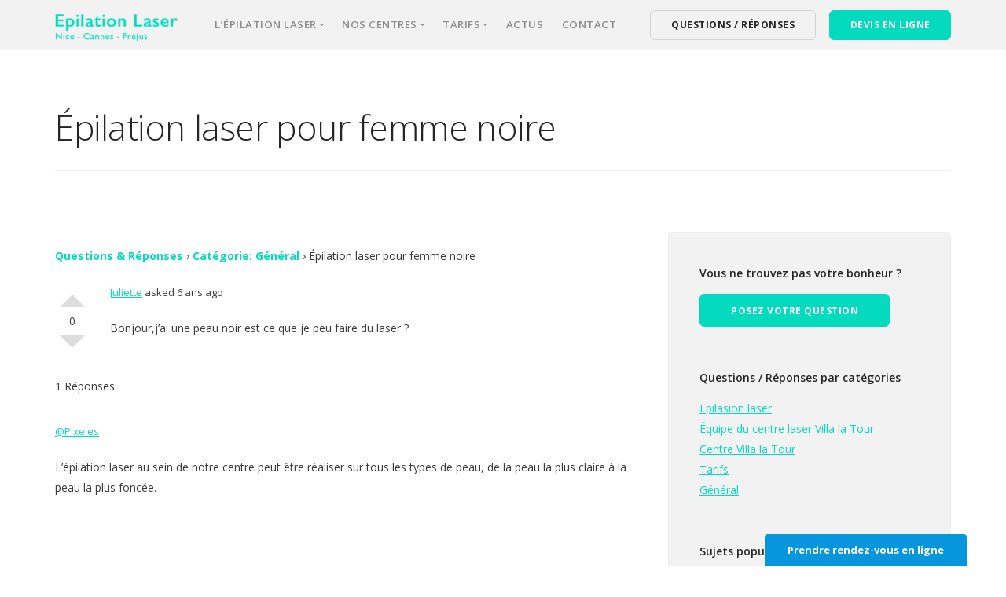

--- FILE ---
content_type: text/html; charset=UTF-8
request_url: https://www.clinique-epilation-laser.fr/question/epilation-laser-pour-femme-noire/
body_size: 8545
content:
<!doctype html>
<html lang="fr-FR">

<head>
	<meta charset="UTF-8">
	<meta name="viewport" content="width=device-width, initial-scale=1.0">
	<link rel="pingback" href="https://www.clinique-epilation-laser.fr/xmlrpc.php" />
	<meta name='robots' content='index, follow, max-image-preview:large, max-snippet:-1, max-video-preview:-1' />

	<!-- This site is optimized with the Yoast SEO plugin v19.11 - https://yoast.com/wordpress/plugins/seo/ -->
	<title>Épilation laser pour femme noire - Clinique Epilation laser</title>
	<link rel="canonical" href="https://www.clinique-epilation-laser.fr/question/epilation-laser-pour-femme-noire/" />
	<meta property="og:locale" content="fr_FR" />
	<meta property="og:type" content="article" />
	<meta property="og:title" content="Épilation laser pour femme noire - Clinique Epilation laser" />
	<meta property="og:description" content="Bonjour,j&#039;ai une peau noir est ce que je peu faire du laser ?" />
	<meta property="og:url" content="https://www.clinique-epilation-laser.fr/question/epilation-laser-pour-femme-noire/" />
	<meta property="og:site_name" content="Clinique Epilation laser" />
	<meta name="twitter:card" content="summary_large_image" />
	<script type="application/ld+json" class="yoast-schema-graph">{"@context":"https://schema.org","@graph":[{"@type":"WebPage","@id":"https://www.clinique-epilation-laser.fr/question/epilation-laser-pour-femme-noire/","url":"https://www.clinique-epilation-laser.fr/question/epilation-laser-pour-femme-noire/","name":"Épilation laser pour femme noire - Clinique Epilation laser","isPartOf":{"@id":"https://www.clinique-epilation-laser.fr/#website"},"datePublished":"2020-03-27T13:09:17+00:00","dateModified":"2020-03-27T13:09:17+00:00","breadcrumb":{"@id":"https://www.clinique-epilation-laser.fr/question/epilation-laser-pour-femme-noire/#breadcrumb"},"inLanguage":"fr-FR","potentialAction":[{"@type":"ReadAction","target":["https://www.clinique-epilation-laser.fr/question/epilation-laser-pour-femme-noire/"]}]},{"@type":"BreadcrumbList","@id":"https://www.clinique-epilation-laser.fr/question/epilation-laser-pour-femme-noire/#breadcrumb","itemListElement":[{"@type":"ListItem","position":1,"name":"Accueil","item":"https://www.clinique-epilation-laser.fr/"},{"@type":"ListItem","position":2,"name":"Questions","item":"https://www.clinique-epilation-laser.fr/question/"},{"@type":"ListItem","position":3,"name":"Épilation laser pour femme noire"}]},{"@type":"WebSite","@id":"https://www.clinique-epilation-laser.fr/#website","url":"https://www.clinique-epilation-laser.fr/","name":"Clinique Epilation laser","description":"Nice • Cannes • Fréjus","publisher":{"@id":"https://www.clinique-epilation-laser.fr/#organization"},"potentialAction":[{"@type":"SearchAction","target":{"@type":"EntryPoint","urlTemplate":"https://www.clinique-epilation-laser.fr/?s={search_term_string}"},"query-input":"required name=search_term_string"}],"inLanguage":"fr-FR"},{"@type":"Organization","@id":"https://www.clinique-epilation-laser.fr/#organization","name":"Clinique Epilation Laser","url":"https://www.clinique-epilation-laser.fr/","logo":{"@type":"ImageObject","inLanguage":"fr-FR","@id":"https://www.clinique-epilation-laser.fr/#/schema/logo/image/","url":"https://www.clinique-epilation-laser.fr/wp-content/uploads/2021/09/logo-laser-dark.png","contentUrl":"https://www.clinique-epilation-laser.fr/wp-content/uploads/2021/09/logo-laser-dark.png","width":633,"height":142,"caption":"Clinique Epilation Laser"},"image":{"@id":"https://www.clinique-epilation-laser.fr/#/schema/logo/image/"}}]}</script>
	<!-- / Yoast SEO plugin. -->


<link rel='dns-prefetch' href='//fonts.googleapis.com' />
<link rel="alternate" type="application/rss+xml" title="Clinique Epilation laser &raquo; Flux" href="https://www.clinique-epilation-laser.fr/feed/" />
<link rel="alternate" type="application/rss+xml" title="Clinique Epilation laser &raquo; Flux des commentaires" href="https://www.clinique-epilation-laser.fr/comments/feed/" />
<link rel='stylesheet' id='wp-block-library-css' href='https://www.clinique-epilation-laser.fr/wp-includes/css/dist/block-library/style.min.css?ver=6.1.9' type='text/css' media='all' />
<link rel='stylesheet' id='classic-theme-styles-css' href='https://www.clinique-epilation-laser.fr/wp-includes/css/classic-themes.min.css?ver=1' type='text/css' media='all' />
<style id='global-styles-inline-css' type='text/css'>
body{--wp--preset--color--black: #000000;--wp--preset--color--cyan-bluish-gray: #abb8c3;--wp--preset--color--white: #ffffff;--wp--preset--color--pale-pink: #f78da7;--wp--preset--color--vivid-red: #cf2e2e;--wp--preset--color--luminous-vivid-orange: #ff6900;--wp--preset--color--luminous-vivid-amber: #fcb900;--wp--preset--color--light-green-cyan: #7bdcb5;--wp--preset--color--vivid-green-cyan: #00d084;--wp--preset--color--pale-cyan-blue: #8ed1fc;--wp--preset--color--vivid-cyan-blue: #0693e3;--wp--preset--color--vivid-purple: #9b51e0;--wp--preset--gradient--vivid-cyan-blue-to-vivid-purple: linear-gradient(135deg,rgba(6,147,227,1) 0%,rgb(155,81,224) 100%);--wp--preset--gradient--light-green-cyan-to-vivid-green-cyan: linear-gradient(135deg,rgb(122,220,180) 0%,rgb(0,208,130) 100%);--wp--preset--gradient--luminous-vivid-amber-to-luminous-vivid-orange: linear-gradient(135deg,rgba(252,185,0,1) 0%,rgba(255,105,0,1) 100%);--wp--preset--gradient--luminous-vivid-orange-to-vivid-red: linear-gradient(135deg,rgba(255,105,0,1) 0%,rgb(207,46,46) 100%);--wp--preset--gradient--very-light-gray-to-cyan-bluish-gray: linear-gradient(135deg,rgb(238,238,238) 0%,rgb(169,184,195) 100%);--wp--preset--gradient--cool-to-warm-spectrum: linear-gradient(135deg,rgb(74,234,220) 0%,rgb(151,120,209) 20%,rgb(207,42,186) 40%,rgb(238,44,130) 60%,rgb(251,105,98) 80%,rgb(254,248,76) 100%);--wp--preset--gradient--blush-light-purple: linear-gradient(135deg,rgb(255,206,236) 0%,rgb(152,150,240) 100%);--wp--preset--gradient--blush-bordeaux: linear-gradient(135deg,rgb(254,205,165) 0%,rgb(254,45,45) 50%,rgb(107,0,62) 100%);--wp--preset--gradient--luminous-dusk: linear-gradient(135deg,rgb(255,203,112) 0%,rgb(199,81,192) 50%,rgb(65,88,208) 100%);--wp--preset--gradient--pale-ocean: linear-gradient(135deg,rgb(255,245,203) 0%,rgb(182,227,212) 50%,rgb(51,167,181) 100%);--wp--preset--gradient--electric-grass: linear-gradient(135deg,rgb(202,248,128) 0%,rgb(113,206,126) 100%);--wp--preset--gradient--midnight: linear-gradient(135deg,rgb(2,3,129) 0%,rgb(40,116,252) 100%);--wp--preset--duotone--dark-grayscale: url('#wp-duotone-dark-grayscale');--wp--preset--duotone--grayscale: url('#wp-duotone-grayscale');--wp--preset--duotone--purple-yellow: url('#wp-duotone-purple-yellow');--wp--preset--duotone--blue-red: url('#wp-duotone-blue-red');--wp--preset--duotone--midnight: url('#wp-duotone-midnight');--wp--preset--duotone--magenta-yellow: url('#wp-duotone-magenta-yellow');--wp--preset--duotone--purple-green: url('#wp-duotone-purple-green');--wp--preset--duotone--blue-orange: url('#wp-duotone-blue-orange');--wp--preset--font-size--small: 13px;--wp--preset--font-size--medium: 20px;--wp--preset--font-size--large: 36px;--wp--preset--font-size--x-large: 42px;--wp--preset--spacing--20: 0.44rem;--wp--preset--spacing--30: 0.67rem;--wp--preset--spacing--40: 1rem;--wp--preset--spacing--50: 1.5rem;--wp--preset--spacing--60: 2.25rem;--wp--preset--spacing--70: 3.38rem;--wp--preset--spacing--80: 5.06rem;}:where(.is-layout-flex){gap: 0.5em;}body .is-layout-flow > .alignleft{float: left;margin-inline-start: 0;margin-inline-end: 2em;}body .is-layout-flow > .alignright{float: right;margin-inline-start: 2em;margin-inline-end: 0;}body .is-layout-flow > .aligncenter{margin-left: auto !important;margin-right: auto !important;}body .is-layout-constrained > .alignleft{float: left;margin-inline-start: 0;margin-inline-end: 2em;}body .is-layout-constrained > .alignright{float: right;margin-inline-start: 2em;margin-inline-end: 0;}body .is-layout-constrained > .aligncenter{margin-left: auto !important;margin-right: auto !important;}body .is-layout-constrained > :where(:not(.alignleft):not(.alignright):not(.alignfull)){max-width: var(--wp--style--global--content-size);margin-left: auto !important;margin-right: auto !important;}body .is-layout-constrained > .alignwide{max-width: var(--wp--style--global--wide-size);}body .is-layout-flex{display: flex;}body .is-layout-flex{flex-wrap: wrap;align-items: center;}body .is-layout-flex > *{margin: 0;}:where(.wp-block-columns.is-layout-flex){gap: 2em;}.has-black-color{color: var(--wp--preset--color--black) !important;}.has-cyan-bluish-gray-color{color: var(--wp--preset--color--cyan-bluish-gray) !important;}.has-white-color{color: var(--wp--preset--color--white) !important;}.has-pale-pink-color{color: var(--wp--preset--color--pale-pink) !important;}.has-vivid-red-color{color: var(--wp--preset--color--vivid-red) !important;}.has-luminous-vivid-orange-color{color: var(--wp--preset--color--luminous-vivid-orange) !important;}.has-luminous-vivid-amber-color{color: var(--wp--preset--color--luminous-vivid-amber) !important;}.has-light-green-cyan-color{color: var(--wp--preset--color--light-green-cyan) !important;}.has-vivid-green-cyan-color{color: var(--wp--preset--color--vivid-green-cyan) !important;}.has-pale-cyan-blue-color{color: var(--wp--preset--color--pale-cyan-blue) !important;}.has-vivid-cyan-blue-color{color: var(--wp--preset--color--vivid-cyan-blue) !important;}.has-vivid-purple-color{color: var(--wp--preset--color--vivid-purple) !important;}.has-black-background-color{background-color: var(--wp--preset--color--black) !important;}.has-cyan-bluish-gray-background-color{background-color: var(--wp--preset--color--cyan-bluish-gray) !important;}.has-white-background-color{background-color: var(--wp--preset--color--white) !important;}.has-pale-pink-background-color{background-color: var(--wp--preset--color--pale-pink) !important;}.has-vivid-red-background-color{background-color: var(--wp--preset--color--vivid-red) !important;}.has-luminous-vivid-orange-background-color{background-color: var(--wp--preset--color--luminous-vivid-orange) !important;}.has-luminous-vivid-amber-background-color{background-color: var(--wp--preset--color--luminous-vivid-amber) !important;}.has-light-green-cyan-background-color{background-color: var(--wp--preset--color--light-green-cyan) !important;}.has-vivid-green-cyan-background-color{background-color: var(--wp--preset--color--vivid-green-cyan) !important;}.has-pale-cyan-blue-background-color{background-color: var(--wp--preset--color--pale-cyan-blue) !important;}.has-vivid-cyan-blue-background-color{background-color: var(--wp--preset--color--vivid-cyan-blue) !important;}.has-vivid-purple-background-color{background-color: var(--wp--preset--color--vivid-purple) !important;}.has-black-border-color{border-color: var(--wp--preset--color--black) !important;}.has-cyan-bluish-gray-border-color{border-color: var(--wp--preset--color--cyan-bluish-gray) !important;}.has-white-border-color{border-color: var(--wp--preset--color--white) !important;}.has-pale-pink-border-color{border-color: var(--wp--preset--color--pale-pink) !important;}.has-vivid-red-border-color{border-color: var(--wp--preset--color--vivid-red) !important;}.has-luminous-vivid-orange-border-color{border-color: var(--wp--preset--color--luminous-vivid-orange) !important;}.has-luminous-vivid-amber-border-color{border-color: var(--wp--preset--color--luminous-vivid-amber) !important;}.has-light-green-cyan-border-color{border-color: var(--wp--preset--color--light-green-cyan) !important;}.has-vivid-green-cyan-border-color{border-color: var(--wp--preset--color--vivid-green-cyan) !important;}.has-pale-cyan-blue-border-color{border-color: var(--wp--preset--color--pale-cyan-blue) !important;}.has-vivid-cyan-blue-border-color{border-color: var(--wp--preset--color--vivid-cyan-blue) !important;}.has-vivid-purple-border-color{border-color: var(--wp--preset--color--vivid-purple) !important;}.has-vivid-cyan-blue-to-vivid-purple-gradient-background{background: var(--wp--preset--gradient--vivid-cyan-blue-to-vivid-purple) !important;}.has-light-green-cyan-to-vivid-green-cyan-gradient-background{background: var(--wp--preset--gradient--light-green-cyan-to-vivid-green-cyan) !important;}.has-luminous-vivid-amber-to-luminous-vivid-orange-gradient-background{background: var(--wp--preset--gradient--luminous-vivid-amber-to-luminous-vivid-orange) !important;}.has-luminous-vivid-orange-to-vivid-red-gradient-background{background: var(--wp--preset--gradient--luminous-vivid-orange-to-vivid-red) !important;}.has-very-light-gray-to-cyan-bluish-gray-gradient-background{background: var(--wp--preset--gradient--very-light-gray-to-cyan-bluish-gray) !important;}.has-cool-to-warm-spectrum-gradient-background{background: var(--wp--preset--gradient--cool-to-warm-spectrum) !important;}.has-blush-light-purple-gradient-background{background: var(--wp--preset--gradient--blush-light-purple) !important;}.has-blush-bordeaux-gradient-background{background: var(--wp--preset--gradient--blush-bordeaux) !important;}.has-luminous-dusk-gradient-background{background: var(--wp--preset--gradient--luminous-dusk) !important;}.has-pale-ocean-gradient-background{background: var(--wp--preset--gradient--pale-ocean) !important;}.has-electric-grass-gradient-background{background: var(--wp--preset--gradient--electric-grass) !important;}.has-midnight-gradient-background{background: var(--wp--preset--gradient--midnight) !important;}.has-small-font-size{font-size: var(--wp--preset--font-size--small) !important;}.has-medium-font-size{font-size: var(--wp--preset--font-size--medium) !important;}.has-large-font-size{font-size: var(--wp--preset--font-size--large) !important;}.has-x-large-font-size{font-size: var(--wp--preset--font-size--x-large) !important;}
.wp-block-navigation a:where(:not(.wp-element-button)){color: inherit;}
:where(.wp-block-columns.is-layout-flex){gap: 2em;}
.wp-block-pullquote{font-size: 1.5em;line-height: 1.6;}
</style>
<link rel='stylesheet' id='contact-form-7-css' href='https://www.clinique-epilation-laser.fr/wp-content/plugins/contact-form-7/includes/css/styles.css?ver=5.6.4' type='text/css' media='all' />
<link rel='stylesheet' id='dwqa-style-css' href='https://www.clinique-epilation-laser.fr/wp-content/plugins/dw-question-answer/templates/assets/css/style.css?ver=180720161357' type='text/css' media='all' />
<link rel='stylesheet' id='dwqa-rtl-css' href='https://www.clinique-epilation-laser.fr/wp-content/plugins/dw-question-answer/templates/assets/css/rtl.css?ver=180720161357' type='text/css' media='all' />
<link rel='stylesheet' id='ebor-google-font-css' href='//fonts.googleapis.com/css?family=Open+Sans%3A200%2C300%2C400%2C400i%2C500%2C600%2C700%7CMerriweather%3A300%2C300i%7CMaterial+Icons&#038;ver=1.0.0' type='text/css' media='all' />
<link rel='stylesheet' id='bootstrap-css' href='https://www.clinique-epilation-laser.fr/wp-content/themes/stack/style/css/bootstrap.css?ver=6.1.9' type='text/css' media='all' />
<link rel='stylesheet' id='ebor-fonts-css' href='https://www.clinique-epilation-laser.fr/wp-content/themes/stack/style/css/icons.css?ver=6.1.9' type='text/css' media='all' />
<link rel='stylesheet' id='ebor-plugins-css' href='https://www.clinique-epilation-laser.fr/wp-content/themes/stack/style/css/plugins.css?ver=6.1.9' type='text/css' media='all' />
<link rel='stylesheet' id='ebor-theme-css' href='https://www.clinique-epilation-laser.fr/wp-content/uploads/wp-less/stack/style/css/theme-e85fe7c493.css' type='text/css' media='all' />
<link rel='stylesheet' id='ebor-style-css' href='https://www.clinique-epilation-laser.fr/wp-content/themes/stack/style.css?ver=6.1.9' type='text/css' media='all' />
<style id='ebor-style-inline-css' type='text/css'>

			input[type].btn--primary,
			.pos-fixed.bar--transparent.bg--primary {
				background: #04dbbe;	
			}
			.pos-fixed.bar--transparent.bg--secondary {
				background: #f2f2f2;
			}
			.pos-fixed.bar--transparent.bg--dark {
				background: #252525;
			}
			.pos-fixed.bar--transparent.bg--primary-1 {
				background: #f7931e;
			}
			.bg--white h1, .bg--white h2, .bg--white h3, .bg--white h4, .bg--white h5, .bg--white h6, .bg--white i, .mobile-header .cart-link {
			    color: #252525;
			}
			@media all and (max-width:767px) {
			    .bar.bg--dark.bar--mobile-sticky[data-scroll-class*="fixed"].pos-fixed,
			    .bar.bg--dark.bar--mobile-sticky[data-scroll-class*="fixed"]+.bar.pos-fixed {
			    	background: #252525;
			    }
			    .bar.bg--secondary.bar--mobile-sticky[data-scroll-class*="fixed"].pos-fixed,
			    .bar.bg--secondary.bar--mobile-sticky[data-scroll-class*="fixed"]+.bar.pos-fixed {
			    	background: #f2f2f2;
			    }
			}
		
</style>
<script type='text/javascript' src='https://www.clinique-epilation-laser.fr/wp-includes/js/jquery/jquery.min.js?ver=3.6.1' id='jquery-core-js'></script>
<script type='text/javascript' src='https://www.clinique-epilation-laser.fr/wp-includes/js/jquery/jquery-migrate.min.js?ver=3.3.2' id='jquery-migrate-js'></script>
<link rel="https://api.w.org/" href="https://www.clinique-epilation-laser.fr/wp-json/" /><link rel="EditURI" type="application/rsd+xml" title="RSD" href="https://www.clinique-epilation-laser.fr/xmlrpc.php?rsd" />
<link rel="wlwmanifest" type="application/wlwmanifest+xml" href="https://www.clinique-epilation-laser.fr/wp-includes/wlwmanifest.xml" />
<meta name="generator" content="WordPress 6.1.9" />
<link rel='shortlink' href='https://www.clinique-epilation-laser.fr/?p=5745' />
<link rel="alternate" type="application/json+oembed" href="https://www.clinique-epilation-laser.fr/wp-json/oembed/1.0/embed?url=https%3A%2F%2Fwww.clinique-epilation-laser.fr%2Fquestion%2Fepilation-laser-pour-femme-noire%2F" />
<link rel="alternate" type="text/xml+oembed" href="https://www.clinique-epilation-laser.fr/wp-json/oembed/1.0/embed?url=https%3A%2F%2Fwww.clinique-epilation-laser.fr%2Fquestion%2Fepilation-laser-pour-femme-noire%2F&#038;format=xml" />
<link rel="preconnect" href="//code.tidio.co"><link rel="icon" href="https://www.clinique-epilation-laser.fr/wp-content/uploads/2021/09/cropped-favicon-32x32.png" sizes="32x32" />
<link rel="icon" href="https://www.clinique-epilation-laser.fr/wp-content/uploads/2021/09/cropped-favicon-192x192.png" sizes="192x192" />
<link rel="apple-touch-icon" href="https://www.clinique-epilation-laser.fr/wp-content/uploads/2021/09/cropped-favicon-180x180.png" />
<meta name="msapplication-TileImage" content="https://www.clinique-epilation-laser.fr/wp-content/uploads/2021/09/cropped-favicon-270x270.png" />
		<style type="text/css" id="wp-custom-css">
			/*
CSS personnalisé 
*/

.bar.pos-fixed .logo {
top: 7px;
}

li.menu-item-home span {
display: none;
}

#menu-standard-navigation > li.current-menu-item > a, #menu-standard-navigation > li.current-menu-parent > span, #menu-standard-navigation .dropdown__content ul.menu-vertical li.current-menu-item > a { color: #04dbbe; opacity: 1; }


/* grossir la font du menu*/
#menu1 ul#menu-standard-navigation {
font-size: 1.1em;
}

section.space--xxs {
padding: 1em 0;
}

.widget span.post-date {
font-size: 10px;
display: block;
line-height: 10px;
opacity: 0.5;
margin-bottom: 10px;
}

.page-id-656 table tr:nth-child(odd) {
background: #ebebeb;
}

.img404 {
background-image: url("wp-content/uploads/2017/09/bg-epilation-laser-centre-2.jpg");
width: 100%;
}

/*
FORMULAIRE NEWSLETTER
*/

.btn--white { background: #FFF; color: #8f8f8f;}

.wpcf7 div.wpcf7-validation-errors { 
background: #FFF;
opacity: 0.6;
color: #414141; 
border: 0;}

div.wpcf7 .wpcf7-not-valid { border: 2px solid #04dbbe; }

.list--hover li:not(:hover) { opacity:0.8; }

/*
Q&A
*/

.dwqa-questions-list .dwqa-question-item { padding-left: 20px; }

.single-dwqa-question .dwqa-question-item {
min-height: 100px;
}

.dwqa-question-filter {
height: 50px;
margin-bottom: 0;
}

.dwqa-question-title a { color: #337ab7; }
.dwqa-question-name a { color: #3a3a3a; text-decoration: none; }

.dwqa-question-vote {
top: 20px;
}

.dwqa-answer-item {
padding-left: 0; }

.sidebar { margin-top : 0; }
		</style>
			
	<!-- Global site tag (gtag.js) - Google Analytics -->
	<script async src="https://www.googletagmanager.com/gtag/js?id=UA-109856104-1"></script>
	<script>
  		window.dataLayer = window.dataLayer || [];
  		function gtag(){dataLayer.push(arguments);}
  		gtag('js', new Date());

  		gtag('config', 'UA-109856104-1');
	</script>
</head>

<body class="dwqa-question-template-default single single-dwqa-question postid-5745 stack--rounded normal-layout active-tabs active-accordions variant-v1-2-0 page-template page-template-default default" data-smooth-scroll-offset="0">

<a href="#" id="start" title="Start"></a>


<div class="nav-container">
	
	<div class="bar bar--sm visible-xs bg--secondary bar--mobile-sticky" data-scroll-class="200px:pos-fixed">
		<div class="container">
			<div class="row">
				<div class="col-xs-8 col-sm-10">
					<a href="https://www.clinique-epilation-laser.fr/" class="logo-holder">
	<img class="logo logo-dark" alt="logo" src="https://www.clinique-epilation-laser.fr/wp-content/uploads/2021/09/logo-laser-dark.png" />
	<img class="logo logo-light" alt="logo" src="https://www.clinique-epilation-laser.fr/wp-content/uploads/2021/09/logo-laser-white.png" />
</a>				</div>
				<div class="col-xs-4 col-sm-2 text-right mobile-header">
										<a href="#" class="hamburger-toggle" data-toggle-class="#menu1;hidden-xs">
						<i class="icon--sm stack-interface stack-menu"></i>
					</a>
				</div>
			</div><!--end of row-->
		</div><!--end of container-->
	</div><!--end bar-->
	
	<nav id="menu1" class="bar bar--sm bar-1 hidden-xs hiddem-sm bg--secondary" data-scroll-class="200px:pos-fixed">
		<div class="container">
			<div class="row">
				<div class="col-md-1 col-sm-2 hidden-xs">
					<div class="bar__module">
						<a href="https://www.clinique-epilation-laser.fr/" class="logo-holder">
	<img class="logo logo-dark" alt="logo" src="https://www.clinique-epilation-laser.fr/wp-content/uploads/2021/09/logo-laser-dark.png" />
	<img class="logo logo-light" alt="logo" src="https://www.clinique-epilation-laser.fr/wp-content/uploads/2021/09/logo-laser-white.png" />
</a>	
					</div><!--end module-->
				</div>
				<div class="col-md-11 col-sm-12 text-right text-left-xs text-left-sm">
					<div class="bar__module">
	<ul id="menu-standard-navigation" class="menu-horizontal text-left"><li id="menu-item-4465" class="menu-item menu-item-type-post_type menu-item-object-page menu-item-has-children menu-item-4465 dropdown"><span class="dropdown__trigger">L&rsquo;épilation laser</span><div class="dropdown__container"><div class="container"><div class="row"><div class="dropdown__content col-md-4 col-sm-4"><ul class="menu-vertical">	<li id="menu-item-4937" class="menu-item menu-item-type-post_type menu-item-object-page menu-item-4937"><a href="https://www.clinique-epilation-laser.fr/epilation-definitive/equipe-expert/">Une équipe d&rsquo;experts</a></li>
	<li id="menu-item-4934" class="menu-item menu-item-type-post_type menu-item-object-page menu-item-4934"><a href="https://www.clinique-epilation-laser.fr/epilation-definitive/laser-ndyag/">Notre laser médical d&rsquo;épilation</a></li>
	<li id="menu-item-4700" class="menu-item menu-item-type-post_type menu-item-object-page menu-item-4700"><a href="https://www.clinique-epilation-laser.fr/epilation-definitive/comprendre-epilation-laser/">L&rsquo;épilation laser : comment ça marche ?</a></li>
	<li id="menu-item-4476" class="separate menu-item menu-item-type-post_type menu-item-object-page menu-item-4476"><a href="https://www.clinique-epilation-laser.fr/epilation-definitive/premiere-consultation/">Votre 1ère consultation</a></li>
	<li id="menu-item-4703" class="menu-item menu-item-type-post_type menu-item-object-page menu-item-4703"><a href="https://www.clinique-epilation-laser.fr/epilation-definitive/comment-se-passe-une-seance/">Comment se passe une séance ?</a></li>
	<li id="menu-item-4305" class="menu-item menu-item-type-post_type menu-item-object-page menu-item-4305"><a href="https://www.clinique-epilation-laser.fr/epilation-definitive/faq/">FAQ &#8211; questions fréquentes</a></li>
	<li id="menu-item-4885" class="menu-item menu-item-type-post_type menu-item-object-page menu-item-4885"><a href="https://www.clinique-epilation-laser.fr/temoignages-patients/">Vos avis</a></li>
	<li id="menu-item-4944" class="separate menu-item menu-item-type-post_type menu-item-object-page menu-item-4944"><a href="https://www.clinique-epilation-laser.fr/contact/">Contact</a></li>
</ul></div></div></div></div></li>
<li id="menu-item-5882" class="menu-item menu-item-type-custom menu-item-object-custom menu-item-has-children menu-item-5882 dropdown"><span class="dropdown__trigger">Nos centres</span><div class="dropdown__container"><div class="container"><div class="row"><div class="dropdown__content col-md-4 col-sm-4"><ul class="menu-vertical">	<li id="menu-item-4288" class="menu-item menu-item-type-post_type menu-item-object-page menu-item-4288"><a href="https://www.clinique-epilation-laser.fr/nos-centres-laser/nice/">NICE</a></li>
	<li id="menu-item-5918" class="menu-item menu-item-type-post_type menu-item-object-page menu-item-5918"><a href="https://www.clinique-epilation-laser.fr/nos-centres-laser/cannes/">CANNES</a></li>
	<li id="menu-item-6599" class="menu-item menu-item-type-post_type menu-item-object-page menu-item-6599"><a href="https://www.clinique-epilation-laser.fr/nos-centres-laser/frejus/">FREJUS</a></li>
</ul></div></div></div></div></li>
<li id="menu-item-4452" class="menu-item menu-item-type-custom menu-item-object-custom menu-item-has-children menu-item-4452 dropdown"><span class="dropdown__trigger">Tarifs</span><div class="dropdown__container"><div class="container"><div class="row"><div class="dropdown__content col-md-4 col-sm-4"><ul class="menu-vertical">	<li id="menu-item-4294" class="menu-item menu-item-type-post_type menu-item-object-page menu-item-4294"><a href="https://www.clinique-epilation-laser.fr/prix-epilation-laser/tarifs-femmes/">Tarifs épilation laser femmes</a></li>
	<li id="menu-item-4453" class="menu-item menu-item-type-post_type menu-item-object-page menu-item-4453"><a href="https://www.clinique-epilation-laser.fr/prix-epilation-laser/tarifs-hommes/">Tarifs épilation laser hommes</a></li>
</ul></div></div></div></div></li>
<li id="menu-item-2273" class="menu-item menu-item-type-post_type menu-item-object-page current_page_parent menu-item-2273"><a href="https://www.clinique-epilation-laser.fr/actualite/">Actus</a></li>
<li id="menu-item-4269" class="menu-item menu-item-type-post_type menu-item-object-page menu-item-4269"><a href="https://www.clinique-epilation-laser.fr/contact/">Contact</a></li>
</ul></div>	
					
<div class="bar__module stack-header-buttons">
	
			<a class="btn btn--sm type--uppercase" href="https://www.clinique-epilation-laser.fr/questions-reponses" target="">
			<span class="btn__text">QUESTIONS / RÉPONSES</span>
		</a>
		
			<a class="btn btn--sm btn--primary type--uppercase" href="https://www.clinique-epilation-laser.fr/contact/#devis" target="">
			<span class="btn__text">DEVIS EN LIGNE</span>
		</a>
		
</div><!--end module-->				</div>
			</div><!--end of row-->
		</div><!--end of container-->
	</nav><!--end bar-->

</div>
<div class="main-container">


				<section class=" space--sm breadcrumb--section">
					
				    <div class="container">
				        <div class="row">
				            <div class="col-sm-12">
				            	<h1 class="team-title">Épilation laser pour femme noire</h1>
				                
				                <hr>
				            </div>
				        </div><!--end of row-->
				    </div><!--end of container-->
				</section>
			
<section>
	<div class="container">
		<div class="row">
		
			<div class="col-sm-10 col-md-8 article__body post-content">
				<article>
					<div class="dwqa-container" ><div class="dwqa-single-question">
	<div class="dwqa-breadcrumbs"><a href="https://www.clinique-epilation-laser.fr/questions-reponses/">Questions &#038; Réponses</a><span class="dwqa-sep"> &rsaquo; </span><a href="https://www.clinique-epilation-laser.fr/question/categorie/general/">Catégorie: Général</a><span class="dwqa-sep"> &rsaquo; </span><span class="dwqa-current">Épilation laser pour femme noire</span></div>						
<div class="dwqa-question-item">
	<div class="dwqa-question-vote" data-nonce="85d698376a" data-post="5745">
		<span class="dwqa-vote-count">0</span>
		<a class="dwqa-vote dwqa-vote-up" href="#">Vote Up</a>
		<a class="dwqa-vote dwqa-vote-down" href="#">Vote Down</a>
	</div>
	<div class="dwqa-question-meta">
				<span><a href="">Juliette</a>  asked 6 ans ago</span>		<span class="dwqa-question-actions"></span>
	</div>
	<div class="dwqa-question-content"><p>Bonjour,j&rsquo;ai une peau noir est ce que je peu faire du laser ?</p>
</div>
		<div class="dwqa-question-footer">
		<div class="dwqa-question-meta">
								</div>
	</div>
		
<div class="dwqa-comments">
		<div class="dwqa-comments-list">
							</div>
		</div>
	</div>
<div class="dwqa-answers">
			<div class="dwqa-answers-title">1 Réponses</div>
	<div class="dwqa-answers-list">
																		<div class="dwqa-answer-item">
	
	<div class="dwqa-answer-meta">	
		<span><a href="">@Pixeles</a>				<span class="dwqa-answer-actions"></span>
	</div>
	<div class="dwqa-answer-content"><p>L&rsquo;épilation laser au sein de notre centre peut être réaliser sur tous les types de peau, de la peau la plus claire à la peau la plus foncée.</p>
</div>
		
<div class="dwqa-comments">
		<div class="dwqa-comments-list">
							</div>
		</div>
</div>
													</div>
			</div>
				</div>
</div>				</article>
			</div>
			
			<div class="col-md-4 hidden-sm">
			<div class="sidebar boxed boxed--border boxed--lg bg--secondary">
			<div id="text-2" class="widget widget_text sidebar__widget"><h5>Vous ne trouvez pas votre bonheur ?</h5>			<div class="textwidget"><p><a class="btn btn--primary type--uppercase" title="Posez une question au centre laser Villa la Tour" href="https://www.clinique-epilation-laser.fr/posez-votre-question/">Posez votre question</a></p>
</div>
		</div><div id="text-3" class="widget widget_text sidebar__widget"><h5>Questions / Réponses par catégories</h5>			<div class="textwidget"><p><a href="https://www.clinique-epilation-laser.fr/question/categorie/epilation-laser/">Epilasion laser<br />
</a><a href="https://www.clinique-epilation-laser.fr/question/categorie/equipe">Équipe du centre laser Villa la Tour<br />
</a><a href="https://www.clinique-epilation-laser.fr/question/categorie/villalatour">Centre Villa la Tour</a><br />
<a href="https://www.clinique-epilation-laser.fr/question/categorie/tarifs">Tarifs</a><br />
<a href="https://www.clinique-epilation-laser.fr/question/categorie/general/">Général<br />
</a></p>
</div>
		</div><div id="dwqa-popular-question-2" class="widget dwqa-widget dwqa-popular-question sidebar__widget"><h5>Sujets populaires</h5><div class="dwqa-popular-questions"><ul><li><a href="https://www.clinique-epilation-laser.fr/question/payer-en-plusieurs-fois/" class="question-title">Payer en plusieurs fois</a> demandé par Tiphaine</li><li><a href="https://www.clinique-epilation-laser.fr/question/qui-fait-lepilation/" class="question-title">qui fait l&rsquo;épilation?</a> demandé par harmony</li><li><a href="https://www.clinique-epilation-laser.fr/question/grossesse-apres-epilation-au-laser/" class="question-title">Grossesse après épilation au laser</a> demandé par christelle</li><li><a href="https://www.clinique-epilation-laser.fr/question/epilation-laser-apres-lepilateur-a-lumiere-pulsee/" class="question-title">Épilation laser après l’epilateur À lumière pulsée</a> demandé par Marie</li><li><a href="https://www.clinique-epilation-laser.fr/question/1ere-consultation/" class="question-title">1ère consultation</a> demandé par Georgio</li></ul></div></div>		</div>
	</div>			
		</div><!--end of row-->
	</div><!--end of container-->
</section>

<footer class="text-center space--xs footer-5 bg--secondary">
	<div class="container">
		<div class="row">
			<div class="col-sm-12">

				<div class="heading-block">
					<ul id="menu-footer-menu" class="list-inline list--hover"><li id="menu-item-4356" class="menu-item menu-item-type-post_type menu-item-object-page menu-item-4356"><a href="https://www.clinique-epilation-laser.fr/epilation-definitive/faq/">FAQs</a></li>
<li id="menu-item-5971" class="menu-item menu-item-type-post_type menu-item-object-page menu-item-5971"><a href="https://www.clinique-epilation-laser.fr/prix-epilation-laser/">Tarifs épilation laser</a></li>
<li id="menu-item-4626" class="menu-item menu-item-type-custom menu-item-object-custom menu-item-4626"><a href="https://www.clinique-epilation-laser.fr/contact/#devis">Devis en ligne</a></li>
<li id="menu-item-4358" class="menu-item menu-item-type-post_type menu-item-object-page menu-item-4358"><a href="https://www.clinique-epilation-laser.fr/contact/">Prendre un RDV</a></li>
</ul>				</div>
				
				<div>
					
<ul class="social-list list-inline list--hover stack-footer-social">
	<li>
					      <a href="https://www.youtube.com/channel/UC7QbBjGvzNYzz0aeBqSLOsA?view_as=subscriber" title="/channel/UC7QbBjGvzNYzz0aeBqSLOsA  social icon" target="_blank">
						      <i class="socicon icon--sm socicon-youtube"></i>
					      </a>
					  </li><li>
					      <a href="https://www.instagram.com/epilation_laser_nice_cannes/" title="/epilation_laser_nice_cannes/  social icon" target="_blank">
						      <i class="socicon icon--sm socicon-instagram"></i>
					      </a>
					  </li><li>
					      <a href="https://www.facebook.com/CentreLaserVillaLaTour/?ref=bookmarks" title="/CentreLaserVillaLaTour/  social icon" target="_blank">
						      <i class="socicon icon--sm socicon-facebook"></i>
					      </a>
					  </li><li>
					      <a href="https://twitter.com/laser_epi" title="/laser_epi  social icon" target="_blank">
						      <i class="socicon icon--sm socicon-twitter"></i>
					      </a>
					  </li></ul>				</div>

				<div>
					
<a href="https://www.clinique-epilation-laser.fr/" class="footer-logo-holder logo-holder">
	<img class="logo logo-dark" alt="logo" src="https://www.clinique-epilation-laser.fr/wp-content/uploads/2021/09/logo-laser-dark.png" />
	<img class="logo logo-light" alt="logo" src="https://www.clinique-epilation-laser.fr/wp-content/uploads/2021/09/logo-laser-white.png" />
</a>				</div>
				<div>
					<div class="footer-stack-copyright">
	<span class="type--fine-print"><strong>STANDARD NICE, CANNES ET FRÉJUS : 04 93 04 58 38 <br>
 © Clinique épilation Laser   ☀ <a href="https://www.clinique-epilation-laser.fr/mentions-legales/">mentions legales</a>  ☀  <a href="https://www.pixeles.fr" target="_blank">création web Pixeles</a></span></div>				</div>
			</div>
		</div><!--end of row-->
	</div><!--end of container-->
</footer>
</div><!-- /main-container -->

<a class="back-to-top inner-link" title="Retour en haut" href="#start" data-scroll-class="100vh:active">
	<i class="stack-interface stack-up-open-big"></i>
</a><!-- HFCM by 99 Robots - Snippet # 1: Bouton Doctolib -->
<a href="https://www.doctolib.fr/centre-laser-et-esthetique/nice/centres-esthetiques-dr-letertre?utm_campaign=website-button&amp;utm_source=centres-esthetiques-dr-letertre-website-button&amp;utm_medium=referral&amp;utm_content=option-5&amp;utm_term=centres-esthetiques-dr-letertre" style="display:block;text-align:center;background-color:#0596DE;color:#ffffff;font-size:14px;overflow:hidden;width:257px;height:40px;border-bottom-right-radius:none;border-bottom-left-radius:none;position:fixed;bottom:0;right:50px;z-index:1000;border-top-left-radius:4px;border-top-right-radius:4px;line-height:40px" target="_blank" data-reactroot=""><span style="font-size:13px">Prendre rendez-vous en ligne</span><img style="height:15px;margin-bottom:3px;vertical-align:middle;width:auto" src="https://pro.doctolib.fr/external_button/doctolib-white-transparent.png" alt="Doctolib"/></a>
<!-- /end HFCM by 99 Robots -->
<script type='text/javascript' src='https://www.clinique-epilation-laser.fr/wp-content/plugins/contact-form-7/includes/swv/js/index.js?ver=5.6.4' id='swv-js'></script>
<script type='text/javascript' id='contact-form-7-js-extra'>
/* <![CDATA[ */
var wpcf7 = {"api":{"root":"https:\/\/www.clinique-epilation-laser.fr\/wp-json\/","namespace":"contact-form-7\/v1"}};
/* ]]> */
</script>
<script type='text/javascript' src='https://www.clinique-epilation-laser.fr/wp-content/plugins/contact-form-7/includes/js/index.js?ver=5.6.4' id='contact-form-7-js'></script>
<script type='text/javascript' src='https://www.clinique-epilation-laser.fr/wp-includes/js/jquery/ui/effect.min.js?ver=1.13.2' id='jquery-effects-core-js'></script>
<script type='text/javascript' src='https://www.clinique-epilation-laser.fr/wp-includes/js/jquery/ui/effect-highlight.min.js?ver=1.13.2' id='jquery-effects-highlight-js'></script>
<script type='text/javascript' id='dwqa-single-question-js-extra'>
/* <![CDATA[ */
var dwqa = {"ajax_url":"https:\/\/www.clinique-epilation-laser.fr\/wp-admin\/admin-ajax.php","question_id":"5745"};
/* ]]> */
</script>
<script type='text/javascript' src='https://www.clinique-epilation-laser.fr/wp-content/plugins/dw-question-answer/templates/assets/js/dwqa-single-question.js?ver=180720161357' id='dwqa-single-question-js'></script>
<script type='text/javascript' src='https://www.clinique-epilation-laser.fr/wp-content/themes/stack/style/js/parallax.js?ver=6.1.9' id='ebor-parallax-js'></script>
<script type='text/javascript' src='https://www.clinique-epilation-laser.fr/wp-content/themes/stack/style/js/plugins.js?ver=6.1.9' id='ebor-plugins-js'></script>
<script type='text/javascript' src='https://www.clinique-epilation-laser.fr/wp-content/themes/stack/style/js/scripts_wp.js?ver=6.1.9' id='ebor-scripts-wp-js'></script>
<script type='text/javascript' id='ebor-scripts-js-extra'>
/* <![CDATA[ */
var stack_data = {"access_token":"replaceWithYourOwn","client_id":"replaceWithYourOwn","typed_speed":"100","map_marker":"https:\/\/www.clinique-epilation-laser.fr\/wp-content\/themes\/stack\/style\/img\/mapmarker.png"};
/* ]]> */
</script>
<script type='text/javascript' src='https://www.clinique-epilation-laser.fr/wp-content/themes/stack/style/js/scripts.js?ver=6.1.9' id='ebor-scripts-js'></script>
<script type='text/javascript'>
document.tidioChatCode = "pnesbomut4mlsnbchyyfkobhguolc1bx";
(function() {
  function asyncLoad() {
    var tidioScript = document.createElement("script");
    tidioScript.type = "text/javascript";
    tidioScript.async = true;
    tidioScript.src = "//code.tidio.co/pnesbomut4mlsnbchyyfkobhguolc1bx.js";
    document.body.appendChild(tidioScript);
  }
  if (window.attachEvent) {
    window.attachEvent("onload", asyncLoad);
  } else {
    window.addEventListener("load", asyncLoad, false);
  }
})();
</script></body>
</html>